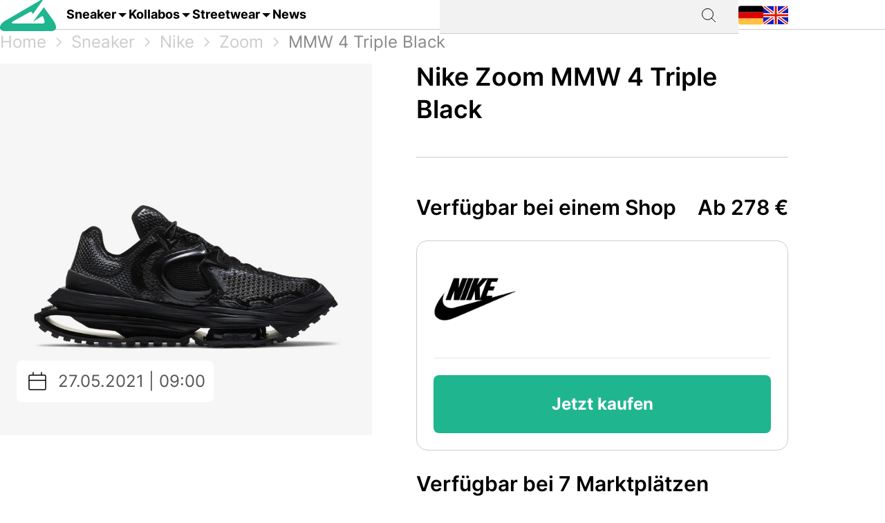

--- FILE ---
content_type: image/svg+xml
request_url: https://grailify.com/assets/icons/calendar-3f73a4419f566b2379d56e0553c5e5337005143531875c01c80846fa1416d81b.svg
body_size: -425
content:
<svg width="24" height="24" viewBox="0 0 24 24" fill="none" xmlns="http://www.w3.org/2000/svg">
<rect x="4" y="6" width="16" height="14" rx="1" stroke="black"/>
<path d="M8 3V6" stroke="black"/>
<path d="M16 3L16 6" stroke="black"/>
<path d="M4 11L20 11" stroke="black"/>
</svg>
